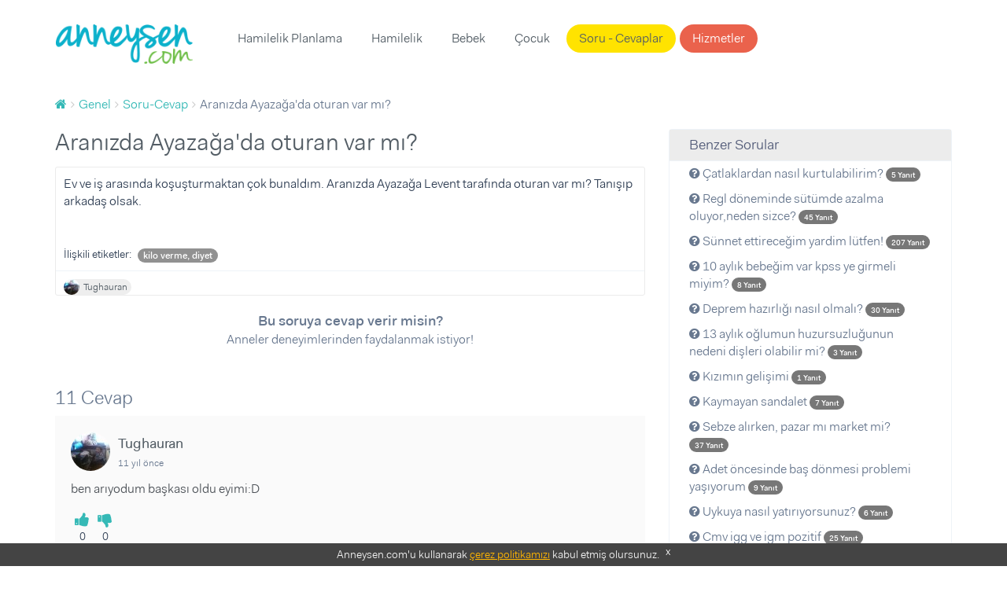

--- FILE ---
content_type: text/html; charset=UTF-8
request_url: https://www.anneysen.com/api/threads/question_45332/comments?permalink=https%253A%252F%252Fwww.anneysen.com%252Fgenel%252Fsoru-cevap%252Faranizda-ayazagada-oturan-var-mi_45332&isMobile=0&adsEnabled=false
body_size: 1235
content:


                        <h2>11 Cevap</h2>
            
    
    
            <div itemprop="comment" id="fos_comment_76390" class="item "
            >

                                                <figure>
                                                    <img src="https://i.anneysen.com/user/originals/thumb_37061572-e3c7-47c5-9e3d-6ed05a104d10.jpg" width="50" height="50" alt="Tughauran">
                                            </figure>
                    <div class="comment-creator">
                        <h6 itemprop="creator">
                                                            Tughauran
                                                    </h6>
                        <div itemprop="commentTime">
                            <small>11 yıl önce</small>
                        </div>
                    </div>
                
                                                    
                                                    
                            
            <div id="fos_comment_comment_body_76390" class="content">
                <div class="inner">
                    
                                                                            <p itemprop="commentText">
                                                                                                            ben arıyodum başkası oldu eyimi:D<br />

                                                                                                </p>
                                            
                                            <div class="vote-wrapper" style="display: flex">
                            <div style="display: -webkit-flex; display: flex; flex-direction: column; padding: 5px; align-items: center">
                                <a href="#" class="vote " data-value="1" data-votable-id="76390" data-votable-type="comment">
                                    <i style="font-size: 20px;" class="fa fa-thumbs-up"></i>
                                </a>
                                <span class="vote-count">0</span>
                            </div>
                            <div style="display: -webkit-flex; display: flex; flex-direction: column; padding: 5px; align-items: center">
                                <a href="#" class="vote " data-value="-1" data-votable-id="76390" data-votable-type="comment">
                                    <i style="font-size: 20px;" class="fa fa-thumbs-down"></i>
                                </a>
                                <span class="vote-count">0</span>
                            </div>
                        </div>
                    

                                                                                                        



                                                                                        </div>
            </div>
        </div>

        <script>

        $('.fos_comment_comment_reply_show_form').click(function() {
            $(this).addClass('disabled');
        });

        $(document).on('click', '.fos_comment_comment_reply_cancel', function(){
            $('.fos_comment_comment_reply_show_form').removeClass('disabled');
        });

        </script>
                                            
    
            <div itemprop="comment" id="fos_comment_76389" class="item "
            >

                                                <figure>
                                                    <img src="https://i.anneysen.com/user/originals/thumb_23edb2a6-92a8-4e19-931b-d4bf095c4b98.jpg" width="50" height="50" alt="aysemer">
                                            </figure>
                    <div class="comment-creator">
                        <h6 itemprop="creator">
                                                            aysemer
                                                    </h6>
                        <div itemprop="commentTime">
                            <small>11 yıl önce</small>
                        </div>
                    </div>
                
                                                    
                                                    
                            
            <div id="fos_comment_comment_body_76389" class="content">
                <div class="inner">
                    
                                                                            <p itemprop="commentText">
                                                                                                            Beklerim tabiki:-) <br />

                                                                                                </p>
                                            
                                            <div class="vote-wrapper" style="display: flex">
                            <div style="display: -webkit-flex; display: flex; flex-direction: column; padding: 5px; align-items: center">
                                <a href="#" class="vote " data-value="1" data-votable-id="76389" data-votable-type="comment">
                                    <i style="font-size: 20px;" class="fa fa-thumbs-up"></i>
                                </a>
                                <span class="vote-count">0</span>
                            </div>
                            <div style="display: -webkit-flex; display: flex; flex-direction: column; padding: 5px; align-items: center">
                                <a href="#" class="vote " data-value="-1" data-votable-id="76389" data-votable-type="comment">
                                    <i style="font-size: 20px;" class="fa fa-thumbs-down"></i>
                                </a>
                                <span class="vote-count">0</span>
                            </div>
                        </div>
                    

                                                                                                        



                                                                                        </div>
            </div>
        </div>

        <script>

        $('.fos_comment_comment_reply_show_form').click(function() {
            $(this).addClass('disabled');
        });

        $(document).on('click', '.fos_comment_comment_reply_cancel', function(){
            $('.fos_comment_comment_reply_show_form').removeClass('disabled');
        });

        </script>
                                            
    
            <div itemprop="comment" id="fos_comment_76388" class="item "
            >

                                                <figure>
                                                    <img src="https://i.anneysen.com/user/originals/thumb_45acbb49-e87d-4456-be56-703bf660ea11.jpg" width="50" height="50" alt="sturm">
                                            </figure>
                    <div class="comment-creator">
                        <h6 itemprop="creator">
                                                            sturm
                                                    </h6>
                        <div itemprop="commentTime">
                            <small>11 yıl önce</small>
                        </div>
                    </div>
                
                                                    
                                                    
                            
            <div id="fos_comment_comment_body_76388" class="content">
                <div class="inner">
                    
                                                                            <p itemprop="commentText">
                                                                                                            Allah kısmet ederse neden olmasın ?? Bir kahveni içmeye gelirim artık...
                                                                                                </p>
                                            
                                            <div class="vote-wrapper" style="display: flex">
                            <div style="display: -webkit-flex; display: flex; flex-direction: column; padding: 5px; align-items: center">
                                <a href="#" class="vote " data-value="1" data-votable-id="76388" data-votable-type="comment">
                                    <i style="font-size: 20px;" class="fa fa-thumbs-up"></i>
                                </a>
                                <span class="vote-count">0</span>
                            </div>
                            <div style="display: -webkit-flex; display: flex; flex-direction: column; padding: 5px; align-items: center">
                                <a href="#" class="vote " data-value="-1" data-votable-id="76388" data-votable-type="comment">
                                    <i style="font-size: 20px;" class="fa fa-thumbs-down"></i>
                                </a>
                                <span class="vote-count">0</span>
                            </div>
                        </div>
                    

                                                                                                        



                                                                                        </div>
            </div>
        </div>

        <script>

        $('.fos_comment_comment_reply_show_form').click(function() {
            $(this).addClass('disabled');
        });

        $(document).on('click', '.fos_comment_comment_reply_cancel', function(){
            $('.fos_comment_comment_reply_show_form').removeClass('disabled');
        });

        </script>
                                            
    
            <div itemprop="comment" id="fos_comment_76387" class="item "
            >

                                                <figure>
                                                    <img src="https://i.anneysen.com/user/originals/thumb_23edb2a6-92a8-4e19-931b-d4bf095c4b98.jpg" width="50" height="50" alt="aysemer">
                                            </figure>
                    <div class="comment-creator">
                        <h6 itemprop="creator">
                                                            aysemer
                                                    </h6>
                        <div itemprop="commentTime">
                            <small>11 yıl önce</small>
                        </div>
                    </div>
                
                                                    
                                                    
                            
            <div id="fos_comment_comment_body_76387" class="content">
                <div class="inner">
                    
                                                                            <p itemprop="commentText">
                                                                                                            Karsiyaka atatürk mah dolmuşu kapimin önünden geçiyor:-) <br />

                                                                                                </p>
                                            
                                            <div class="vote-wrapper" style="display: flex">
                            <div style="display: -webkit-flex; display: flex; flex-direction: column; padding: 5px; align-items: center">
                                <a href="#" class="vote " data-value="1" data-votable-id="76387" data-votable-type="comment">
                                    <i style="font-size: 20px;" class="fa fa-thumbs-up"></i>
                                </a>
                                <span class="vote-count">0</span>
                            </div>
                            <div style="display: -webkit-flex; display: flex; flex-direction: column; padding: 5px; align-items: center">
                                <a href="#" class="vote " data-value="-1" data-votable-id="76387" data-votable-type="comment">
                                    <i style="font-size: 20px;" class="fa fa-thumbs-down"></i>
                                </a>
                                <span class="vote-count">0</span>
                            </div>
                        </div>
                    

                                                                                                        



                                                                                        </div>
            </div>
        </div>

        <script>

        $('.fos_comment_comment_reply_show_form').click(function() {
            $(this).addClass('disabled');
        });

        $(document).on('click', '.fos_comment_comment_reply_cancel', function(){
            $('.fos_comment_comment_reply_show_form').removeClass('disabled');
        });

        </script>
                                            
    
            <div itemprop="comment" id="fos_comment_76386" class="item "
            >

                                                <figure>
                                                    <img src="https://i.anneysen.com/user/originals/thumb_45acbb49-e87d-4456-be56-703bf660ea11.jpg" width="50" height="50" alt="sturm">
                                            </figure>
                    <div class="comment-creator">
                        <h6 itemprop="creator">
                                                            sturm
                                                    </h6>
                        <div itemprop="commentTime">
                            <small>11 yıl önce</small>
                        </div>
                    </div>
                
                                                    
                                                    
                            
            <div id="fos_comment_comment_body_76386" class="content">
                <div class="inner">
                    
                                                                            <p itemprop="commentText">
                                                                                                            hmmm eh yakın sayılırız...Evim Karşıyaka &#039;da işim Kemalpaşa &#039;da...Ortada da buluşuruz.)))
                                                                                                </p>
                                            
                                            <div class="vote-wrapper" style="display: flex">
                            <div style="display: -webkit-flex; display: flex; flex-direction: column; padding: 5px; align-items: center">
                                <a href="#" class="vote " data-value="1" data-votable-id="76386" data-votable-type="comment">
                                    <i style="font-size: 20px;" class="fa fa-thumbs-up"></i>
                                </a>
                                <span class="vote-count">0</span>
                            </div>
                            <div style="display: -webkit-flex; display: flex; flex-direction: column; padding: 5px; align-items: center">
                                <a href="#" class="vote " data-value="-1" data-votable-id="76386" data-votable-type="comment">
                                    <i style="font-size: 20px;" class="fa fa-thumbs-down"></i>
                                </a>
                                <span class="vote-count">0</span>
                            </div>
                        </div>
                    

                                                                                                        



                                                                                        </div>
            </div>
        </div>

        <script>

        $('.fos_comment_comment_reply_show_form').click(function() {
            $(this).addClass('disabled');
        });

        $(document).on('click', '.fos_comment_comment_reply_cancel', function(){
            $('.fos_comment_comment_reply_show_form').removeClass('disabled');
        });

        </script>
                                            
    
            <div itemprop="comment" id="fos_comment_76385" class="item "
            >

                                                <figure>
                                                    <img src="https://i.anneysen.com/user/originals/thumb_45acbb49-e87d-4456-be56-703bf660ea11.jpg" width="50" height="50" alt="sturm">
                                            </figure>
                    <div class="comment-creator">
                        <h6 itemprop="creator">
                                                            sturm
                                                    </h6>
                        <div itemprop="commentTime">
                            <small>11 yıl önce</small>
                        </div>
                    </div>
                
                                                    
                                                    
                            
            <div id="fos_comment_comment_body_76385" class="content">
                <div class="inner">
                    
                                                                            <p itemprop="commentText">
                                                                                                            izmir de olan var mı??<br />

                                                                                                </p>
                                            
                                            <div class="vote-wrapper" style="display: flex">
                            <div style="display: -webkit-flex; display: flex; flex-direction: column; padding: 5px; align-items: center">
                                <a href="#" class="vote " data-value="1" data-votable-id="76385" data-votable-type="comment">
                                    <i style="font-size: 20px;" class="fa fa-thumbs-up"></i>
                                </a>
                                <span class="vote-count">0</span>
                            </div>
                            <div style="display: -webkit-flex; display: flex; flex-direction: column; padding: 5px; align-items: center">
                                <a href="#" class="vote " data-value="-1" data-votable-id="76385" data-votable-type="comment">
                                    <i style="font-size: 20px;" class="fa fa-thumbs-down"></i>
                                </a>
                                <span class="vote-count">0</span>
                            </div>
                        </div>
                    

                                                                                                        



                                                                                        </div>
            </div>
        </div>

        <script>

        $('.fos_comment_comment_reply_show_form').click(function() {
            $(this).addClass('disabled');
        });

        $(document).on('click', '.fos_comment_comment_reply_cancel', function(){
            $('.fos_comment_comment_reply_show_form').removeClass('disabled');
        });

        </script>
                                            
    
            <div itemprop="comment" id="fos_comment_76384" class="item "
            >

                                                <figure>
                                                    <img src="https://i.anneysen.com/user/originals/thumb_23edb2a6-92a8-4e19-931b-d4bf095c4b98.jpg" width="50" height="50" alt="aysemer">
                                            </figure>
                    <div class="comment-creator">
                        <h6 itemprop="creator">
                                                            aysemer
                                                    </h6>
                        <div itemprop="commentTime">
                            <small>11 yıl önce</small>
                        </div>
                    </div>
                
                                                    
                                                    
                            
            <div id="fos_comment_comment_body_76384" class="content">
                <div class="inner">
                    
                                                                            <p itemprop="commentText">
                                                                                                            İzmir Smyrna meydanına yakin bayrakli sitelerdeyim<br />

                                                                                                </p>
                                            
                                            <div class="vote-wrapper" style="display: flex">
                            <div style="display: -webkit-flex; display: flex; flex-direction: column; padding: 5px; align-items: center">
                                <a href="#" class="vote " data-value="1" data-votable-id="76384" data-votable-type="comment">
                                    <i style="font-size: 20px;" class="fa fa-thumbs-up"></i>
                                </a>
                                <span class="vote-count">0</span>
                            </div>
                            <div style="display: -webkit-flex; display: flex; flex-direction: column; padding: 5px; align-items: center">
                                <a href="#" class="vote " data-value="-1" data-votable-id="76384" data-votable-type="comment">
                                    <i style="font-size: 20px;" class="fa fa-thumbs-down"></i>
                                </a>
                                <span class="vote-count">0</span>
                            </div>
                        </div>
                    

                                                                                                        



                                                                                        </div>
            </div>
        </div>

        <script>

        $('.fos_comment_comment_reply_show_form').click(function() {
            $(this).addClass('disabled');
        });

        $(document).on('click', '.fos_comment_comment_reply_cancel', function(){
            $('.fos_comment_comment_reply_show_form').removeClass('disabled');
        });

        </script>
                                            
    
            <div itemprop="comment" id="fos_comment_76383" class="item "
            >

                                                <figure>
                                                    <img src="https://i.anneysen.com/user/originals/thumb_45acbb49-e87d-4456-be56-703bf660ea11.jpg" width="50" height="50" alt="sturm">
                                            </figure>
                    <div class="comment-creator">
                        <h6 itemprop="creator">
                                                            sturm
                                                    </h6>
                        <div itemprop="commentTime">
                            <small>11 yıl önce</small>
                        </div>
                    </div>
                
                                                    
                                                    
                            
            <div id="fos_comment_comment_body_76383" class="content">
                <div class="inner">
                    
                                                                            <p itemprop="commentText">
                                                                                                            aysemer sen nerdesin???
                                                                                                </p>
                                            
                                            <div class="vote-wrapper" style="display: flex">
                            <div style="display: -webkit-flex; display: flex; flex-direction: column; padding: 5px; align-items: center">
                                <a href="#" class="vote " data-value="1" data-votable-id="76383" data-votable-type="comment">
                                    <i style="font-size: 20px;" class="fa fa-thumbs-up"></i>
                                </a>
                                <span class="vote-count">0</span>
                            </div>
                            <div style="display: -webkit-flex; display: flex; flex-direction: column; padding: 5px; align-items: center">
                                <a href="#" class="vote " data-value="-1" data-votable-id="76383" data-votable-type="comment">
                                    <i style="font-size: 20px;" class="fa fa-thumbs-down"></i>
                                </a>
                                <span class="vote-count">0</span>
                            </div>
                        </div>
                    

                                                                                                        



                                                                                        </div>
            </div>
        </div>

        <script>

        $('.fos_comment_comment_reply_show_form').click(function() {
            $(this).addClass('disabled');
        });

        $(document).on('click', '.fos_comment_comment_reply_cancel', function(){
            $('.fos_comment_comment_reply_show_form').removeClass('disabled');
        });

        </script>
                                            
    
            <div itemprop="comment" id="fos_comment_76382" class="item "
            >

                                                <figure>
                                                    <img src="https://i.anneysen.com/user/originals/thumb_23edb2a6-92a8-4e19-931b-d4bf095c4b98.jpg" width="50" height="50" alt="aysemer">
                                            </figure>
                    <div class="comment-creator">
                        <h6 itemprop="creator">
                                                            aysemer
                                                    </h6>
                        <div itemprop="commentTime">
                            <small>11 yıl önce</small>
                        </div>
                    </div>
                
                                                    
                                                    
                            
            <div id="fos_comment_comment_body_76382" class="content">
                <div class="inner">
                    
                                                                            <p itemprop="commentText">
                                                                                                            Sturm yakinmisiz:-) <br />

                                                                                                </p>
                                            
                                            <div class="vote-wrapper" style="display: flex">
                            <div style="display: -webkit-flex; display: flex; flex-direction: column; padding: 5px; align-items: center">
                                <a href="#" class="vote " data-value="1" data-votable-id="76382" data-votable-type="comment">
                                    <i style="font-size: 20px;" class="fa fa-thumbs-up"></i>
                                </a>
                                <span class="vote-count">0</span>
                            </div>
                            <div style="display: -webkit-flex; display: flex; flex-direction: column; padding: 5px; align-items: center">
                                <a href="#" class="vote " data-value="-1" data-votable-id="76382" data-votable-type="comment">
                                    <i style="font-size: 20px;" class="fa fa-thumbs-down"></i>
                                </a>
                                <span class="vote-count">0</span>
                            </div>
                        </div>
                    

                                                                                                        



                                                                                        </div>
            </div>
        </div>

        <script>

        $('.fos_comment_comment_reply_show_form').click(function() {
            $(this).addClass('disabled');
        });

        $(document).on('click', '.fos_comment_comment_reply_cancel', function(){
            $('.fos_comment_comment_reply_show_form').removeClass('disabled');
        });

        </script>
                                            
    
            <div itemprop="comment" id="fos_comment_76381" class="item "
            >

                                                <figure>
                                                    <img src="https://i.anneysen.com/user/originals/thumb_edded025-b180-4e01-8d14-9a33d337c843.jpg" width="50" height="50" alt="Gokseny">
                                            </figure>
                    <div class="comment-creator">
                        <h6 itemprop="creator">
                                                            Gokseny
                                                    </h6>
                        <div itemprop="commentTime">
                            <small>11 yıl önce</small>
                        </div>
                    </div>
                
                                                    
                                                    
                            
            <div id="fos_comment_comment_body_76381" class="content">
                <div class="inner">
                    
                                                                            <p itemprop="commentText">
                                                                                                            Valla ben olurdum ama çok uzakmışız ben beylikdüzündeyim:(
                                                                                                </p>
                                            
                                            <div class="vote-wrapper" style="display: flex">
                            <div style="display: -webkit-flex; display: flex; flex-direction: column; padding: 5px; align-items: center">
                                <a href="#" class="vote " data-value="1" data-votable-id="76381" data-votable-type="comment">
                                    <i style="font-size: 20px;" class="fa fa-thumbs-up"></i>
                                </a>
                                <span class="vote-count">0</span>
                            </div>
                            <div style="display: -webkit-flex; display: flex; flex-direction: column; padding: 5px; align-items: center">
                                <a href="#" class="vote " data-value="-1" data-votable-id="76381" data-votable-type="comment">
                                    <i style="font-size: 20px;" class="fa fa-thumbs-down"></i>
                                </a>
                                <span class="vote-count">0</span>
                            </div>
                        </div>
                    

                                                                                                        



                                                                                        </div>
            </div>
        </div>

        <script>

        $('.fos_comment_comment_reply_show_form').click(function() {
            $(this).addClass('disabled');
        });

        $(document).on('click', '.fos_comment_comment_reply_cancel', function(){
            $('.fos_comment_comment_reply_show_form').removeClass('disabled');
        });

        </script>
                                            
    
            <div itemprop="comment" id="fos_comment_76380" class="item "
            >

                                                <figure>
                                                    <img src="https://i.anneysen.com/user/originals/thumb_45acbb49-e87d-4456-be56-703bf660ea11.jpg" width="50" height="50" alt="sturm">
                                            </figure>
                    <div class="comment-creator">
                        <h6 itemprop="creator">
                                                            sturm
                                                    </h6>
                        <div itemprop="commentTime">
                            <small>11 yıl önce</small>
                        </div>
                    </div>
                
                                                    
                                                    
                            
            <div id="fos_comment_comment_body_76380" class="content">
                <div class="inner">
                    
                                                                            <p itemprop="commentText">
                                                                                                            Karşıyaka -izmir hattına ne dersin:))))...<br />
Eskidenmiş komşuculuk..Şimdi apartmana girdiğinde merdivenleri çıkarken bütün kapılar kapanıyor ki merdivende bile olsa karşılaşmayalım diye. Nasıl bir insalıktır anlamıyorum
                                                                                                </p>
                                            
                                            <div class="vote-wrapper" style="display: flex">
                            <div style="display: -webkit-flex; display: flex; flex-direction: column; padding: 5px; align-items: center">
                                <a href="#" class="vote " data-value="1" data-votable-id="76380" data-votable-type="comment">
                                    <i style="font-size: 20px;" class="fa fa-thumbs-up"></i>
                                </a>
                                <span class="vote-count">0</span>
                            </div>
                            <div style="display: -webkit-flex; display: flex; flex-direction: column; padding: 5px; align-items: center">
                                <a href="#" class="vote " data-value="-1" data-votable-id="76380" data-votable-type="comment">
                                    <i style="font-size: 20px;" class="fa fa-thumbs-down"></i>
                                </a>
                                <span class="vote-count">0</span>
                            </div>
                        </div>
                    

                                                                                                        



                                                                                        </div>
            </div>
        </div>

        <script>

        $('.fos_comment_comment_reply_show_form').click(function() {
            $(this).addClass('disabled');
        });

        $(document).on('click', '.fos_comment_comment_reply_cancel', function(){
            $('.fos_comment_comment_reply_show_form').removeClass('disabled');
        });

        </script>
                                        
    
    

--- FILE ---
content_type: text/javascript
request_url: https://www.anneysen.com/assets/desktop/comments.js
body_size: 1609
content:
(window.webpackJsonp=window.webpackJsonp||[]).push([["comments"],{"4kDi":function(t,e,o){(function(t,e){function n(t){return(n="function"==typeof Symbol&&"symbol"==typeof Symbol.iterator?function(t){return typeof t}:function(t){return t&&"function"==typeof Symbol&&t.constructor===Symbol&&t!==Symbol.prototype?"symbol":typeof t})(t)}var m=o("EVdn");t=m,window.$=m,function(t,o,m){"use strict";var r={post:function(t,e,n,m,r){o.post(t,e,n).fail((function(t){"undefined"!=typeof error&&error(t.responseText,t.status)})).done((function(t){void 0!==r&&r(t.responseText,t.status)}))},get:function(t,e,n,m){o.get(t,e,n).fail((function(t){void 0!==m&&m(t.responseText,t.status)}))},getThreadComments:function(o,n){var m=e.Event("fos_comment_before_load_thread");m.identifier=o,m.params={permalink:encodeURIComponent(n||t.location.href),isMobile:t.viewPath&&"mobile"===t.viewPath?1:0,adsEnabled:ads_enabled},r.thread_container.trigger(m),r.get(r.base_url+"/"+encodeURIComponent(m.identifier)+"/comments",m.params,(function(t){r.thread_container.html(t),r.thread_container.attr("data-thread",m.identifier),r.thread_container.trigger("fos_comment_load_thread",m.identifier)}))},initializeListeners:function(){r.thread_container.on("submit","form.fos_comment_comment_new_form",(function(e){var n=o(this),m=r.serializeObject(this);e.preventDefault();var i=o.Event("fos_comment_submitting_form");if(n.trigger(i),!i.isDefaultPrevented()){var a=this.action;t.isMobile&&(a+="?isMobile=1"),r.post(a,m,(function(t,e){r.appendComment(t,n),n.trigger("fos_comment_new_comment",t),n.data()&&""!==n.data().parent&&n.parents(".fos_comment_comment_form_holder").remove()}),(function(t,e){var o=n.parent();o.after(t),o.remove()}),(function(t,e){n.trigger("fos_comment_submitted_form",e)}))}})),r.thread_container.on("click",".fos_comment_comment_reply_show_form",(function(e){var n=o(this).data(),m=o(this);if(m.closest(".fos_comment_comment_reply").hasClass("fos_comment_replying"))return m;r.get(n.url,{parentId:n.parentId,isMobile:t.isMobile},(function(t){m.closest(".fos_comment_comment_reply").addClass("fos_comment_replying"),m.after(t),m.trigger("fos_comment_show_form",t)}))})),r.thread_container.on("click",".fos_comment_comment_reply_cancel",(function(t){var e=o(this).closest(".fos_comment_comment_form_holder"),n=o.Event("fos_comment_cancel_form");e.trigger(n),n.isDefaultPrevented()||(e.closest(".fos_comment_comment_reply").removeClass("fos_comment_replying"),e.remove())})),r.thread_container.on("click",".fos_comment_comment_edit_show_form",(function(t){var e=o(this).data(),n=o(this);r.get(e.url,{},(function(t){var m=o(e.container);m.data("original",m.html()),m.html(t),n.trigger("fos_comment_show_edit_form",t)}))})),r.thread_container.on("submit","form.fos_comment_comment_edit_form",(function(e){var n=o(this);r.post(this.action,r.serializeObject(this),(function(e){r.editComment(e),n.trigger("fos_comment_edit_comment",e);var m=t.location.href.split("#"),i=o(o.trim(e)).attr("id");t.location.href=m[0]+"#"+i,t.location.reload()}),(function(t,e){var o=n.parent();o.after(t),o.remove()})),e.preventDefault()})),r.thread_container.on("click",".fos_comment_comment_edit_cancel",(function(t){r.cancelEditComment(o(this).parents(".fos_comment_comment_body"))})),r.thread_container.on("click",".fos_comment_comment_vote",(function(t){var e=o(this),n=e.data();r.get(n.url,{},(function(t){var n=o(o.trim(t)).children("form")[0],m=o(n).data();r.post(n.action,r.serializeObject(n),(function(t){o("#"+m.scoreHolder).html(t),e.trigger("fos_comment_vote_comment",t,n)}))}))})),r.thread_container.on("click",".fos_comment_comment_remove",(function(t){var e=o(this).data(),n=o.Event("fos_comment_removing_comment");o(this).trigger(n),n.isDefaultPrevented()||r.get(e.url,{},(function(e){var n=o(o.trim(e)).children("form")[0];r.post(n.action,r.serializeObject(n),(function(e){o(t.target).parent().remove()}))}))})),r.thread_container.on("click",".fos_comment_thread_commentable_action",(function(t){var e=o(this).data();r.get(e.url,{},(function(t){var e=o(o.trim(t)).children("form")[0];r.post(e.action,r.serializeObject(e),(function(t){var e=o(o.trim(t)).children("form")[0],n=o(e).data().fosCommentThreadId;r.getThreadComments(n)}))}))}))},appendComment:function(t,e){if(""!=e.data().parent){var n=e.closest(".fos_comment_comment_reply"),m=e.closest(".fos_comment_comment_show").children(".fos_comment_comment_replies");n.removeClass("fos_comment_replying"),m.prepend(t),m.after(t),m.trigger("fos_comment_add_comment",t)}else o(".fos_comment_comment_form_holder").before(t),e.trigger("fos_comment_add_comment",t),(e=o(e[0]))[0].reset(),e.children(".fos_comment_form_errors").remove()},editComment:function(t){t=o(o.trim(t));o("#"+t.attr("id")).children(".fos_comment_comment_body").html(t.children(".fos_comment_comment_body").html())},cancelEditComment:function(t){t.html(t.data("original"))},serializeObject:function(t){var e={},n=o(t).serializeArray();return o.each(n,(function(){void 0!==e[this.name]?(e[this.name].push||(e[this.name]=[e[this.name]]),e[this.name].push(this.value||"")):e[this.name]=this.value||""})),e},loadCommentCounts:function(){var t=[],m=o("span.fos-comment-count");m.each((function(e,n){var m=o(n).data("fosCommentThreadId");m&&t.push(m)})),r.get(r.base_url+".json",{ids:t},(function(t){"object"!=n(t)&&(t=e.parseJSON(t));var i={};for(var a in t.threads)i[t.threads[a].id]=t.threads[a];o.each(m,(function(){var t=o(this).data("fosCommentThreadId");t&&r.setCommentCount(this,i[t])}))}))},setCommentCount:function(t,e){t.innerHTML=null!=e?e.num_comments:"0"}};r.thread_container=t.fos_comment_thread_container||o("#fos_comment_thread"),void 0!==t.fos_comment_remote_cors_url&&(r.easyXDM=m.noConflict("FOS_COMMENT"),r.request=function(t,e,o,n,m){r.xhr.request({url:e,method:t,data:o},(function(t){void 0!==n&&n(t.data,t.status)}),(function(t){void 0!==m&&m(t.data.data,t.data.status)}))},r.post=function(t,e,o,n){this.request("POST",t,e,o,n)},r.get=function(t,o,n,m){var r=e.param(o);t+=""!=r?"?"+r:"",this.request("GET",t,void 0,n,m)},r.xhr=new r.easyXDM.Rpc({remote:t.fos_comment_remote_cors_url},{remote:{request:{}}})),r.base_url=t.fos_comment_thread_api_base_url,void 0!==t.fos_comment_thread_id&&r.getThreadComments(t.fos_comment_thread_id),void 0!==t.fos_comment_thread_comment_count_callback&&(r.setCommentCount=t.fos_comment_thread_comment_count_callback),o("span.fos-comment-count").length>0&&r.loadCommentCounts(),r.initializeListeners(),t.fos=t.fos||{},t.fos.Comment=r}(window,t,window.easyXDM)}).call(this,o("EVdn"),o("EVdn"))}},[["4kDi","manifest","vendor"]]]);